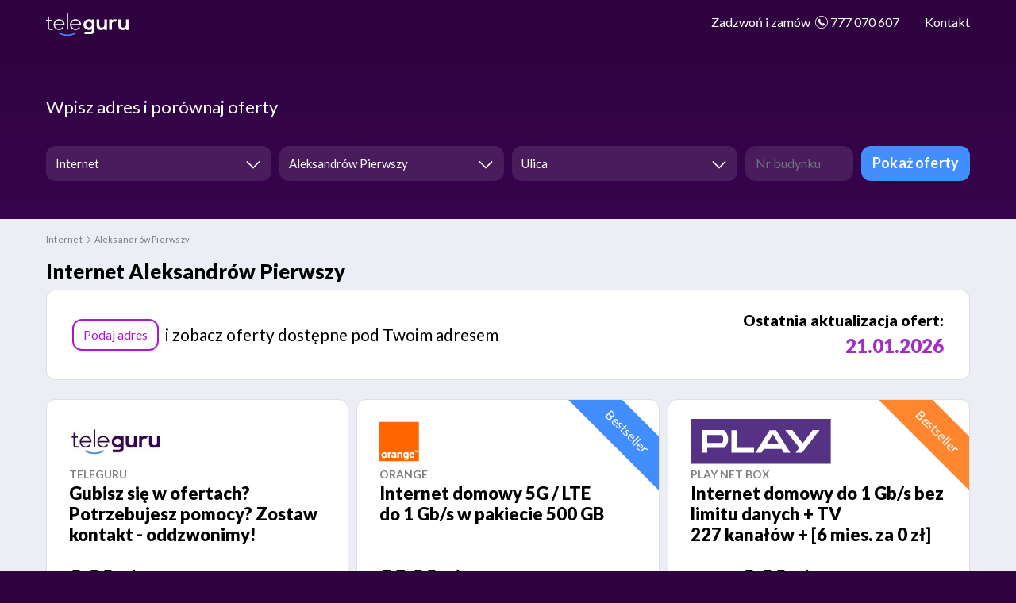

--- FILE ---
content_type: text/html; charset=UTF-8
request_url: https://teleguru.pl/porownywarka-ofert/internet/aleksandrow+pierwszy
body_size: 8992
content:

<!DOCTYPE html>
<html lang="pl-PL">
<head>

    <script src="https://rt.teleguru.pl/uniclick.js?attribution=lastpaid&cookiedomain=teleguru.pl&cookieduration=90&defaultcampaignid=63f4fbd7b5a72e0001b6d869&regviewonce=false"></script>

<script>(function(w,d,s,l,i){w[l]=w[l]||[];w[l].push({'gtm.start':
new Date().getTime(),event:'gtm.js'});var f=d.getElementsByTagName(s)[0],
j=d.createElement(s),dl=l!='dataLayer'?'&l='+l:'';j.async=true;j.src=
'https://www.googletagmanager.com/gtm.js?id='+i+dl;f.parentNode.insertBefore(j,f);
})(window,document,'script','dataLayer','GTM-WC5PHP5');</script>
    <meta charset="UTF-8">
    <meta http-equiv="X-UA-Compatible" content="IE=edge">
    <meta name="viewport" content="width=device-width, initial-scale=1">

    <title>Najlepszy Internet w Aleksandrowie Pierwszym? Porównaliśmy 3 ofert!</title>
    <link rel="apple-touch-icon" sizes="57x57" href="/porownywarka-ofert/assets/images/favicon/apple-icon-57x57-3Wx1H5p.png">
    <link rel="apple-touch-icon" sizes="60x60" href="/porownywarka-ofert/assets/images/favicon/apple-icon-60x60-8bvf9g2.png">
    <link rel="apple-touch-icon" sizes="72x72" href="/porownywarka-ofert/assets/images/favicon/apple-icon-72x72-OK44I2Z.png">
    <link rel="apple-touch-icon" sizes="76x76" href="/porownywarka-ofert/assets/images/favicon/apple-icon-76x76-rzi1HyS.png">
    <link rel="apple-touch-icon" sizes="114x114" href="/porownywarka-ofert/assets/images/favicon/apple-icon-114x114-P7vXNDJ.png">
    <link rel="apple-touch-icon" sizes="120x120" href="/porownywarka-ofert/assets/images/favicon/apple-icon-120x120-X0RUO6D.png">
    <link rel="apple-touch-icon" sizes="144x144" href="/porownywarka-ofert/assets/images/favicon/apple-icon-144x144-g0z5h6u.png">
    <link rel="apple-touch-icon" sizes="152x152" href="/porownywarka-ofert/assets/images/favicon/apple-icon-152x152-8adpzhm.png">
    <link rel="apple-touch-icon" sizes="180x180" href="/porownywarka-ofert/assets/images/favicon/apple-icon-180x180-hVcVr9X.png">
    <link rel="icon" type="image/png" sizes="192x192"  href="/porownywarka-ofert/assets/images/favicon/android-icon-192x192-LDuvHow.png">
    <link rel="icon" type="image/png" sizes="32x32" href="/porownywarka-ofert/assets/images/favicon/favicon-32x32-TAtauy7.png">
    <link rel="icon" type="image/png" sizes="96x96" href="/porownywarka-ofert/assets/images/favicon/favicon-96x96-gixFZ1d.png">
    <link rel="icon" type="image/png" sizes="16x16" href="/porownywarka-ofert/assets/images/favicon/favicon-16x16-h_urMc6.png">
    <link rel="manifest" href="/porownywarka-ofert/assets/images/favicon/manifest-GnH8Du3.json">
    <meta name="msapplication-TileColor" content="#ffffff">
    <meta name="msapplication-TileImage" content="/images/favicon/ms-icon-144x144.png">
    <meta name="theme-color" content="#ffffff">

    <link rel="preconnect" href="https://fonts.googleapis.com">
    <link rel="preconnect" href="https://fonts.gstatic.com" crossorigin>
    <link href="//fonts.googleapis.com/css?family=Lato:300,400,700,900&amp;subset=latin-ext&display=swap" rel="stylesheet">

            <meta name="description" content="Sprawdziliśmy parametry i ceny 3 ofert Internetu w Aleksandrowie Pierwszym. O miano najlepszego dostawcy w rejonie Aleksandrowa Pierwszego walczą tacy operatorzy jak: Orange, TeleGuru, Play NET BOX">        <meta name="datePublished" content="2019-01-29CET16:46:53+01:00">        <meta name="dateModified" content="December 22, 2025 09:02">        <meta name="robots" content="index,follow">
    
        <link href="https://cdnjs.cloudflare.com/ajax/libs/OwlCarousel2/2.3.4/assets/owl.carousel.min.css" rel="stylesheet">
    <link href="/porownywarka-ofert/assets/css/bootstrap--PyMx3K.css" rel="preload" as="style" onload="this.onload=null;this.rel='stylesheet'"><noscript><link href="/porownywarka-ofert/assets/css/bootstrap--PyMx3K.css" rel="stylesheet"></noscript>
    <link href="/porownywarka-ofert/assets/css/bootstrap-multiselect-ssn6_TB.css" rel="preload" as="style" onload="this.onload=null;this.rel='stylesheet'"><noscript><link href="/porownywarka-ofert/assets/css/bootstrap-multiselect-ssn6_TB.css" rel="stylesheet"></noscript>
    <link href="/porownywarka-ofert/assets/css/intlTelInput-J10eipX.css" rel="preload" as="style" onload="this.onload=null;this.rel='stylesheet'"><noscript><link href="/porownywarka-ofert/assets/css/intlTelInput-J10eipX.css" rel="stylesheet"></noscript>
    <link href="/porownywarka-ofert/assets/css/kv-widgets-WVhnq1y.css" rel="preload" as="style" onload="this.onload=null;this.rel='stylesheet'"><noscript><link href="/porownywarka-ofert/assets/css/kv-widgets-WVhnq1y.css" rel="stylesheet"></noscript>
    <link href="/porownywarka-ofert/assets/css/owl-carousel-_zFSHur.css" rel="preload" as="style" onload="this.onload=null;this.rel='stylesheet'"><noscript><link href="/porownywarka-ofert/assets/css/owl-carousel-_zFSHur.css" rel="stylesheet"></noscript>
    <link href="/porownywarka-ofert/assets/css/owl-theme-default-mfiHR2w.css" rel="preload" as="style" onload="this.onload=null;this.rel='stylesheet'"><noscript><link href="/porownywarka-ofert/assets/css/owl-theme-default-mfiHR2w.css" rel="stylesheet"></noscript>
    <link href="/porownywarka-ofert/assets/css/select2-gqmnXzd.css" rel="preload" as="style" onload="this.onload=null;this.rel='stylesheet'"><noscript><link href="/porownywarka-ofert/assets/css/select2-gqmnXzd.css" rel="stylesheet"></noscript>
    <link href="/porownywarka-ofert/assets/css/select2-addl-3W923M-.css" rel="preload" as="style" onload="this.onload=null;this.rel='stylesheet'"><noscript><link href="/porownywarka-ofert/assets/css/select2-addl-3W923M-.css" rel="stylesheet"></noscript>
    <link href="/porownywarka-ofert/assets/css/select2-krajee-HnLN3UE.css" rel="preload" as="style" onload="this.onload=null;this.rel='stylesheet'"><noscript><link href="/porownywarka-ofert/assets/css/select2-krajee-HnLN3UE.css" rel="stylesheet"></noscript>
    <link href="/porownywarka-ofert/assets/css/teleguru_icons-embedded-site-custom-intlTelInput-GXzMZUG.css" rel="preload" as="style" onload="this.onload=null;this.rel='stylesheet'"><noscript><link href="/porownywarka-ofert/assets/css/select2-krajee-HnLN3UE.css" rel="stylesheet"></noscript>

    <link rel="preload" fetchpriority="high" as="image" href="/porownywarka-ofert/images/wrap-index.jpg" >

    </head>

<body class="offers index">
    <input type="hidden" id="rtsessionnumber" value="" />

    <noscript><iframe src="https://www.googletagmanager.com/ns.html?id=GTM-WC5PHP5"
height="0" width="0" style="display:none;visibility:hidden"></iframe></noscript>
    <div class="wrap">
        <header class="">
    <nav class="navbar-inverse navbar-fixed-top navbar">
        <div class="container">
            <a class="navbar-brand" href="/porownywarka-ofert/">
                <img src="/porownywarka-ofert/assets/images/teleguru-_UPHHeB.svg" alt="">
            </a>
            <button type="button" class="float-right btn btn-primary">Znajdź najlepszą ofertę</button>
            <a class="d-inline-block d-lg-none float-right mt-2 mr-4" href="tel:777 070 607">
                <span class="icon-phone"></span>777 070 607</a>
            <div id="w0-collapse" class="collapse navbar-collapse">
                <ul id="w1" class="navbar-nav navbar-right nav">
                    <li class="d-none d-lg-block nav-item">
                        <a class="nav-link" href="tel:777 070 607">
                            <span>Zadzwoń i&nbsp;zamów </span>
                            <span class="icon-phone"></span>777 070 607</a>
                    </li>
                    <li class="contact-us nav-item">
                        <a class="nav-link" href="javascript:void(0)" data-toggle="modal" data-target="#contact-us">Kontakt</a>
                    </li>
                </ul>
            </div>
        </div>
    </nav>
</header>

        <main>
                <div class="jumbotron">
        <div class="container">
            <p class="mb-4 header-title">Wpisz adres i porównaj oferty</p>

            
    <form name="search" method="post" action="/porownywarka-ofert/offers/search" id="search-form">

    <div class="row" id="search-form-row-search-form">
        <div class="col-md-3 tie-col-md-3 tie-col-xs-12 form-column form-column-service ">
            <div class="form-group field-searchform-service_id required ">
                <label class="control-label" for="searchform-service_id">Usługa</label>
                <div class="kv-plugin-loading loading-searchform-service_id">&nbsp;</div>
                <select id="searchform-service_id" class="form-control" name="search[service]" aria-required="true" data-s2-options="s2options_d6851687" data-krajee-select2="select2_fc3db428" style="width: 1px; height: 1px; visibility: hidden;">
                    <option value="">Wybierz usługę</option>
                                            <option value="1" selected>Internet</option>
                                            <option value="2" >Telewizja + Internet</option>
                                            <option value="4" >Internet mobilny</option>
                                    </select>
                <small class="form-text text-danger"></small>
            </div>
        </div>
        <div class="col-md-3 tie-col-md-3 tie-col-xs-12 form-column form-column-town">
            <div class="form-group field-searchform-sym required">
                <label class="control-label" for="searchform-sym">Miasto</label>
                <div class="kv-plugin-loading loading-searchform-sym">&nbsp;</div>
                <select id="searchform-sym" class="form-control" name="search[city]" data-empty="searchform-id,searchform-building" aria-required="true" data-s2-options="s2options_d6851687" data-krajee-select2="select2_f079b06c" style="width: 1px; height: 1px; visibility: hidden;">
                    <option value="">Miasto</option>
                                            <option value="0553905" selected>Aleksandrów Pierwszy</option>
                                    </select>
                <small class="form-text text-danger"></small>
            </div>
        </div>
        <div class="col-md-3 tie-col-md-3 tie-col-xs-12 form-column form-column-street select-streets">
            <div class="form-group field-searchform-id">
                <label class="control-label" for="searchform-id">Ulica</label>
                <div class="kv-plugin-loading loading-searchform-id">&nbsp;</div>
                <select id="searchform-id" class="form-control" name="search[street]" data-empty="searchform-building" aria-required="true" data-s2-options="s2options_d6851687" data-krajee-select2="select2_523c7fba" style="width: 1px; height: 1px; visibility: hidden;">
                    <option value="">Ulica</option>
                                    </select>
                <small class="form-text text-danger"></small>
            </div>
        </div>
        <div class="col-md-3 tie-col-md-3 tie-col-xs-12 form-column">
            <div class="row">
                <div class="col-md-6 tie-col-md-6 tie-col-xs-12">
                    <div class="form-group field-searchform-building required">
                        <label class="control-label" for="searchform-building">Nr budynku</label>
                        <input type="text" id="searchform-building" class="form-control" name="search[building]" placeholder="Nr budynku" data-hj-allow="" aria-required="true" >
                        <small class="form-text text-danger"></small>
                    </div>
                </div>
                                    <div class="col-md-6 tie-col-md-6 tie-col-xs-12">
                        <button type="submit" id="show_offers_button" class="btn btn-block btn-primary">Pokaż oferty</button>
                    </div>
                            </div>
        </div>

                                
                    <input type="hidden" id="search_context" name="search[context]" value="main_search_context" />
            </div>

    </form>


<script>
    var s2options_d6851687 = {
        "themeCss": ".select2-container--krajee",
        "sizeCss": "",
        "doReset": true,
        "doToggle": false,
        "doOrder": false
    };
    window.select2_fc3db428 = {
        "dropdownParent": "div#search-form-row-search-form .form-column-service",
        "allowClear": false,
        "theme": "krajee",
        "width": "100%",
        "minimumResultsForSearch": Infinity,
        "placeholder": "Wybierz usługę",
        "language": "pl-PL"
    };
    window.select2_f079b06c = {
        "allowClear": false,
        "ajax": {
            "url": "/porownywarka-ofert/api/cities",
            "dataType": "json",
            "data": function(params) {
                if ($.trim(params.term) != "") {
                    window.lastCity = $.trim(params.term);
                } else if (window.lastCity != undefined && window.lastCity != "") {
                    params.term = window.lastCity;
                }
                return {
                    q: params.term
                };
            },
            "processResults": function(data) {
                $(this.container.$element).data("results", data.results);
                $("#searchform-sym option").each(function() {
                    $(this).remove();
                });
                return data;
            },
            "cache": false
        },
        "dropdownParent": "div#search-form-row-search-form .form-column-town",
        "escapeMarkup": function(markup) {
            return markup;
        },
        "templateResult": function(city) {
            return city.text;
        },
        "templateSelection": function(city) {
            const previousEmptyStreets = window.localStorage.getItem("emptyStreets");
            window.emptyStreets = (city.selected && previousEmptyStreets === "1") || city.streets == 0;
            if (window.emptyStreets || $("#search-form .select-streets.hide-streets-form").length) {
                $("#search-form .select-streets").hide(1);
                $("#search-form .select-streets #searchform-id").append('<option value = "-1" selected>-1</option>');
            } else {
                $("#search-form .select-streets #searchform-id option[value=\"-1\"]").remove();
                $("#search-form .select-streets").show(1);
            }
            if (typeof city.streets !== "undefined") {
                $("#search-form .select-streets").removeClass("d-none");
            } else if (city.selected && previousEmptyStreets === "1") {
                $("#search-form .select-streets").hide(1);
                $("#search-form .select-streets #searchform-id").append(" < option value = \"-1\" selected>-1</option>");
            }
            return city.text;
        },
        "theme": "krajee",
        "width": "100%",
        "placeholder": "Miasto",
        "language": "pl-PL"
    };
    window.select2_523c7fba = {
        "allowClear": true,
        "minimumInputLength": 1,
        "dropdownParent": "div#search-form-row-search-form .form-column-street",
        "ajax": {
            "url": "/porownywarka-ofert/api/streets",
            "dataType": "json",
            "data": function(params) {
                var last = $.trim(params.term);
                if (last.length) {
                    window.lastStreet = last;
                }
                return {
                    q: params.term,
                    city: $("#searchform-sym").val()
                };
            },
            "processResults": function(data) {
                $(this.container.$element).data("results", data.results);
                return data;
            },
            "escapeMarkup": function(markup) {
                return markup;
            },
            "templateResult": function(city) {
                return city.text;
            },
            "templateSelection": function(city) {
                return city.text;
            }
        },
        "theme": "krajee",
        "width": "100%",
        "placeholder": "Ulica",
        "language": "pl-PL"
    };
</script>

        </div>
    </div>
        
<section class="breadcrumbs">
    <div class="container">
        <ul class="breadcrumb">
                            <li><a href="/porownywarka-ofert/internet"><span>Internet</span></a></li>
                                        <li><a href="/porownywarka-ofert/internet/aleksandrow%20pierwszy"><span>Aleksandrów Pierwszy</span></a></li>
                                            </ul>
    </div>
</section>

    <section class="listing">
        <div class="container" itemscope itemtype="https://schema.org/AggregateOffer" id="offers-container">
            <div id="filter-offers" data-pjax-container="" data-pjax-push-state data-pjax-timeout="1000">
                <meta itemprop="lowPrice" content="0" />
                <meta itemprop="highPrice" content="185" />
                <meta itemprop="offerCount" content="33" />
                <meta itemprop="priceCurrency" content="PLN" />

                            <h1>Internet Aleksandrów Pierwszy</h1>
        <div class="card empty-card empty-street mb-4">
        <div class="card-body"><a href="javascript:void(0)" class="btn btn-info">Podaj adres</a><span
                class="empty-address-content"> i zobacz oferty dostępne pod Twoim adresem</span>
            <div class="offers-last-update-container">
                <div class="offers-last-update-box">
                    <span class="offers-last-update-label">Ostatnia aktualizacja ofert:</span>
                </div>
                <div class="offers-last-update-box">
                    <span class="offers-last-update-date">21.01.2026</span>
                </div>
            </div>
        </div>
    </div>
                
                
    <div class='list-view row other-offers'>
        
                    <div class="col-md-4 item">
    <div class="card" itemprop="itemOffered" itemscope itemtype="https://schema.org/Service">
        <div class="card-body">
                        <div class="card-logo" itemprop="brand" itemscope itemtype="https://schema.org/Brand">
                <img src="/porownywarka-ofert/assets/images/providers/teleguru-W32tRop.jpg" alt="TeleGuru" itemprop="logo">
                <meta itemprop="name" content="TeleGuru" />
            </div>
            <span class="card-subtitle mb-1 mt-2 text-uppercase">TeleGuru</span>
            <h3 class="card-title">Gubisz się w ofertach? Potrzebujesz pomocy? Zostaw kontakt - oddzwonimy!</h3>
            <meta itemprop="category" content="Internet" />
            <meta itemprop="name" content="Gubisz się w ofertach? Potrzebujesz pomocy? Zostaw kontakt - oddzwonimy!" />
            <ul class="list-group list-group-flush price-group mb-3" itemprop="offers" itemscope itemtype="https://schema.org/Offer">
                <li class="list-group-item">
                    <span id="offer-price-118863" data-price="0,00 zł" >0,00 zł</span>
                    <small>/ miesięcznie</small>

                    
                    <meta itemprop="price" content="0" />
                    <meta itemprop="priceCurrency" content="PLN" />

                                            <div itemprop="deliveryLeadTime" itemscope itemtype="https://schema.org/QuantitativeValue">
                            <meta itemprop="unitText" content="do 13 godzin" />
                        </div>
                                    </li>
            </ul>

            <table class="table" itemprop="description">
                                                                                <tr>
                            <th>Prędkość pobierania</th>
                            <td class="internetDownload">1 Mb/s</td>
                        </tr>
                                                                                                    <tr>
                            <th>Prędkość wysyłania</th>
                            <td class="internetUpload">1 Mb/s</td>
                        </tr>
                                                                                                    <tr>
                            <th>Limit danych</th>
                            <td class="internetTransfer">bez limitu</td>
                        </tr>
                                                                                                                                                            <tr>
                            <th>Aktywacja</th>
                            <td class="priceActivate">brak</td>
                        </tr>
                                                                                                    <tr>
                            <th>Okres umowy</th>
                            <td class="contractTime">bez zobowiązania</td>
                        </tr>
                                                                                                    <tr>
                            <th>Dostawa</th>
                            <td class="delivery">do 13 godzin</td>
                        </tr>
                                                                                                        </table>

            <ul class="list-group list-group-flush promo-group mt-2">
                <li class="list-group-item text-left">
                                            <span class="text-uppercase">Promocja</span>
                        <br /> Znajdziemy ofertę dopasowaną do Twoich potrzeb
                                    </li>
            </ul>
            <a class="btn btn-lg btn-block btn-info" href="/porownywarka-ofert/internet/118863" data-pjax="0">Wybieram</a>
            <p class="card-phone text-center mt-2 mb-0"> Zamów telefonicznie <a href="tel:777070607" data-pjax="0">777 070 607</a>
            </p>
            <ul class="list-group list-group-flush more-info-group mt-2">
                <li class="list-group-item text-center">
                    <a class="btn btn-link text-uppercase" href="/porownywarka-ofert/internet/info-118863" data-pjax="0" itemprop="url">
                        Dowiedz się więcej <span class="icon-right-open"></span>
                    </a>
                </li>
            </ul>
        </div>
    </div>
</div>

                    <div class="col-md-4 item">
    <div class="card" itemprop="itemOffered" itemscope itemtype="https://schema.org/Service">
        <div class="card-body">
                            <span class="label bange blue">Bestseller</span>
                        <div class="card-logo" itemprop="brand" itemscope itemtype="https://schema.org/Brand">
                <img src="/porownywarka-ofert/assets/images/providers/orange-D77atvU.svg" alt="Orange" itemprop="logo">
                <meta itemprop="name" content="Orange" />
            </div>
            <span class="card-subtitle mb-1 mt-2 text-uppercase">Orange</span>
            <h3 class="card-title">Internet domowy 5G / LTE do 1 Gb/s  w pakiecie 500 GB</h3>
            <meta itemprop="category" content="Internet" />
            <meta itemprop="name" content="Internet domowy 5G / LTE do 1 Gb/s  w pakiecie 500 GB" />
            <ul class="list-group list-group-flush price-group mb-3" itemprop="offers" itemscope itemtype="https://schema.org/Offer">
                <li class="list-group-item">
                    <span id="offer-price-4760017" data-price="55,00 zł" >55,00 zł</span>
                    <small>/ miesięcznie</small>

                    
                    <meta itemprop="price" content="55" />
                    <meta itemprop="priceCurrency" content="PLN" />

                                            <div itemprop="deliveryLeadTime" itemscope itemtype="https://schema.org/QuantitativeValue">
                            <meta itemprop="unitText" content="do 48h" />
                        </div>
                                    </li>
            </ul>

            <table class="table" itemprop="description">
                                                                                <tr>
                            <th>Prędkość pobierania</th>
                            <td class="internetDownload">1000 Mb/s</td>
                        </tr>
                                                                                                    <tr>
                            <th>Prędkość wysyłania</th>
                            <td class="internetUpload">300 Mb/s</td>
                        </tr>
                                                                                                    <tr>
                            <th>Limit danych</th>
                            <td class="internetTransfer">500 GB</td>
                        </tr>
                                                                                                    <tr>
                            <th>Modem WiFi</th>
                            <td class="internetWifiRouter">ZTE MC888 5G od 17 zł / mies.</td>
                        </tr>
                                                                                                    <tr>
                            <th>Aktywacja</th>
                            <td class="priceActivate">60,00 zł</td>
                        </tr>
                                                                                                    <tr>
                            <th>Okres umowy</th>
                            <td class="contractTime">24 mies.</td>
                        </tr>
                                                                                                    <tr>
                            <th>Dostawa</th>
                            <td class="delivery">do 48h</td>
                        </tr>
                                                                                                        </table>

            <ul class="list-group list-group-flush promo-group mt-2">
                <li class="list-group-item text-left">
                                            <span class="text-uppercase">Promocja</span>
                        <br /> Darmowy transfer nocny, router na własność
                                    </li>
            </ul>
            <a class="btn btn-lg btn-block btn-info" href="/porownywarka-ofert/internet/4760017" data-pjax="0">Wybieram</a>
            <p class="card-phone text-center mt-2 mb-0"> Zamów telefonicznie <a href="tel:777070607" data-pjax="0">777 070 607</a>
            </p>
            <ul class="list-group list-group-flush more-info-group mt-2">
                <li class="list-group-item text-center">
                    <a class="btn btn-link text-uppercase" href="/porownywarka-ofert/internet/info-4760017" data-pjax="0" itemprop="url">
                        Dowiedz się więcej <span class="icon-right-open"></span>
                    </a>
                </li>
            </ul>
        </div>
    </div>
</div>

                    <div class="col-md-4 item">
    <div class="card" itemprop="itemOffered" itemscope itemtype="https://schema.org/Service">
        <div class="card-body">
                            <span class="label bange orange">Bestseller</span>
                        <div class="card-logo" itemprop="brand" itemscope itemtype="https://schema.org/Brand">
                <img src="/porownywarka-ofert/assets/images/providers/play-net-box-Zqxj7jh.svg" alt="Play NET BOX" itemprop="logo">
                <meta itemprop="name" content="Play NET BOX" />
            </div>
            <span class="card-subtitle mb-1 mt-2 text-uppercase">Play NET BOX</span>
            <h3 class="card-title">Internet domowy do 1 Gb/s bez limitu danych + TV 227 kanałów + [6 mies. za 0 zł]</h3>
            <meta itemprop="category" content="Internet" />
            <meta itemprop="name" content="Internet domowy do 1 Gb/s bez limitu danych + TV 227 kanałów + [6 mies. za 0 zł]" />
            <ul class="list-group list-group-flush price-group " itemprop="offers" itemscope itemtype="https://schema.org/Offer">
                <li class="list-group-item">
                    <span id="offer-price-2119154" data-price="185,00 zł" data-client-discount-price="0,00 zł"><small><s>185,00 zł</s></small>0,00 zł</span>
                    <small>/ miesięcznie</small>

                                            <div class="card-phone mb-0">
                            <div class="custom-control custom-switch">
                                <input id="offer-client-discount-switch-2119154" type="checkbox" class="custom-control-input custom-control-input-play" data-vendor="Play NET BOX" checked>
                                <label id="offer-client-discount-switch-label-2119154" class="custom-control-label custom-control-label-play" for="offer-client-discount-switch-2119154" data-true="Cena przez pierwsze 6 miesięcy" data-false="Cena od 7. miesiąca">
                                    Cena przez pierwsze 6 miesięcy                                </label>
                            </div>
                        </div>
                    
                    <meta itemprop="price" content="185" />
                    <meta itemprop="priceCurrency" content="PLN" />

                                            <div itemprop="deliveryLeadTime" itemscope itemtype="https://schema.org/QuantitativeValue">
                            <meta itemprop="unitText" content="do 48 h" />
                        </div>
                                    </li>
            </ul>

            <table class="table" itemprop="description">
                                                                                <tr>
                            <th>Prędkość pobierania</th>
                            <td class="internetDownload">1000 Mb/s</td>
                        </tr>
                                                                                                    <tr>
                            <th>Prędkość wysyłania</th>
                            <td class="internetUpload">300 Mb/s</td>
                        </tr>
                                                                                                    <tr>
                            <th>Limit danych</th>
                            <td class="internetTransfer">bez limitu</td>
                        </tr>
                                                                                                    <tr>
                            <th>Modem WiFi</th>
                            <td class="internetWifiRouter">Router WiFi 6 / Mesh</td>
                        </tr>
                                                                                                    <tr>
                            <th>Aktywacja</th>
                            <td class="priceActivate">99,00 zł</td>
                        </tr>
                                                                                                    <tr>
                            <th>Okres umowy</th>
                            <td class="contractTime">24 mies.</td>
                        </tr>
                                                                                                    <tr>
                            <th>Dostawa</th>
                            <td class="delivery">do 48 h</td>
                        </tr>
                                                                                                        </table>

            <ul class="list-group list-group-flush promo-group mt-2">
                <li class="list-group-item text-left">
                                            <span class="text-uppercase">Promocja</span>
                        <br /> 6 miesięcy za 0 zł + w cenie: Amazon Prime + Showtime + Polsat Sport Premium
                                    </li>
            </ul>
            <a class="btn btn-lg btn-block btn-info" href="/porownywarka-ofert/internet/2119154" data-pjax="0">Wybieram</a>
            <p class="card-phone text-center mt-2 mb-0"> Zamów telefonicznie <a href="tel:777070607" data-pjax="0">777 070 607</a>
            </p>
            <ul class="list-group list-group-flush more-info-group mt-2">
                <li class="list-group-item text-center">
                    <a class="btn btn-link text-uppercase" href="/porownywarka-ofert/internet/info-2119154" data-pjax="0" itemprop="url">
                        Dowiedz się więcej <span class="icon-right-open"></span>
                    </a>
                </li>
            </ul>
        </div>
    </div>
</div>

            </div>

            </div>
        </div>
    </section>

    

    <section class="listing">
    <div class="container">
        <div id="other-cities-offers">
            <div class="other-cities-title-box">
                <h2 class="other-cities-title">
                    Internet w innych miejscowościach
                </h2>
                <img class="other-cities-title-arrow" src="/porownywarka-ofert/images/arrow-down.svg" alt="arrow" />
            </div>

            <div class="other-cities-rows">
                                    <div class="other-cities-row">
                                                <a class="other-cities-column" href="/porownywarka-ofert/internet/warszawa">Internet Warszawa</a>
                                                <a class="other-cities-column" href="/porownywarka-ofert/internet/krakow">Internet Kraków</a>
                                                <a class="other-cities-column" href="/porownywarka-ofert/internet/lodz">Internet Łódź</a>
                                                <a class="other-cities-column" href="/porownywarka-ofert/internet/wroclaw">Internet Wrocław</a>
                                                <a class="other-cities-column" href="/porownywarka-ofert/internet/poznan">Internet Poznań</a>
                                                <a class="other-cities-column" href="/porownywarka-ofert/internet/gdansk">Internet Gdańsk</a>
                                                <a class="other-cities-column" href="/porownywarka-ofert/internet/szczecin">Internet Szczecin</a>
                                                <a class="other-cities-column" href="/porownywarka-ofert/internet/bydgoszcz">Internet Bydgoszcz</a>
                                            </div>
                                    <div class="other-cities-row">
                                                <a class="other-cities-column" href="/porownywarka-ofert/internet/lublin">Internet Lublin</a>
                                                <a class="other-cities-column" href="/porownywarka-ofert/internet/bialystok">Internet Białystok</a>
                                                <a class="other-cities-column" href="/porownywarka-ofert/internet/katowice">Internet Katowice</a>
                                                <a class="other-cities-column" href="/porownywarka-ofert/internet/gdynia">Internet Gdynia</a>
                                                <a class="other-cities-column" href="/porownywarka-ofert/internet/czestochowa">Internet Częstochowa</a>
                                                <a class="other-cities-column" href="/porownywarka-ofert/internet/radom">Internet Radom</a>
                                                <a class="other-cities-column" href="/porownywarka-ofert/internet/sosnowiec">Internet Sosnowiec</a>
                                                <a class="other-cities-column" href="/porownywarka-ofert/internet/torun">Internet Toruń</a>
                                            </div>
                                    <div class="other-cities-row">
                                                <a class="other-cities-column" href="/porownywarka-ofert/internet/kielce">Internet Kielce</a>
                                                <a class="other-cities-column" href="/porownywarka-ofert/internet/rzeszow">Internet Rzeszów</a>
                                                <a class="other-cities-column" href="/porownywarka-ofert/internet/gliwice">Internet Gliwice</a>
                                                <a class="other-cities-column" href="/porownywarka-ofert/internet/zabrze">Internet Zabrze</a>
                                                <a class="other-cities-column" href="/porownywarka-ofert/internet/olsztyn">Internet Olsztyn</a>
                                                <a class="other-cities-column" href="/porownywarka-ofert/internet/bielskobiala">Internet Bielsko-Biała</a>
                                                <a class="other-cities-column" href="/porownywarka-ofert/internet/bytom">Internet Bytom</a>
                                                <a class="other-cities-column" href="/porownywarka-ofert/internet/zielona+gora">Internet Zielona Góra</a>
                                            </div>
                                    <div class="other-cities-row">
                                                <a class="other-cities-column" href="/porownywarka-ofert/internet/rybnik">Internet Rybnik</a>
                                                <a class="other-cities-column" href="/porownywarka-ofert/internet/ruda+slaska">Internet Ruda Śląska</a>
                                                <a class="other-cities-column" href="/porownywarka-ofert/internet/tychy">Internet Tychy</a>
                                                <a class="other-cities-column" href="/porownywarka-ofert/internet/opole">Internet Opole</a>
                                                <a class="other-cities-column" href="/porownywarka-ofert/internet/gorzow+wielkopolski">Internet Gorzów Wielkopolski</a>
                                                <a class="other-cities-column" href="/porownywarka-ofert/internet/dabrowa+gornicza">Internet Dąbrowa Górnicza</a>
                                            </div>
                            </div>
        </div>
    </div>
</section>
            <script>
        var bestRating = 5;
        var currentRating = 4.5;
    </script>
    <section class="listing">
        <div class="container">
            <div id="rating-container" data-pjax-container="" data-pjax-push-state="" data-pjax-timeout="1000">
                <form id="rating-form" action="/porownywarka-ofert/rate/99" method="post">
                    <div class="rating-body">
                        <div class="rating-box">
                            <h1 class="rating-title">Ocena strony:</h1>
                            <div class="rating-data-box">
                                <div class="rating-stars-box" id="rating-stars-box">
                                    <div class="form-group field-rating-rate">
                                        <input type="submit" id="rating-rate" class="position-absolute w-100 h-100" name="rate" value="1" style="opacity: 0">
                                        <img class="rating-star-image" src="/porownywarka-ofert/assets/images/star-qddSk7G.png" alt="start">
                                        <div class="help-block"></div>
                                    </div>
                                    <div class="form-group field-rating-rate">
                                        <input type="submit" id="rating-rate" class="position-absolute w-100 h-100" name="rate" value="2" style="opacity: 0">
                                        <img class="rating-star-image" src="/porownywarka-ofert/assets/images/star-qddSk7G.png" alt="start">
                                        <div class="help-block"></div>
                                    </div>
                                    <div class="form-group field-rating-rate">
                                        <input type="submit" id="rating-rate" class="position-absolute w-100 h-100" name="rate" value="3" style="opacity: 0">
                                        <img class="rating-star-image" src="/porownywarka-ofert/assets/images/star-qddSk7G.png" alt="start">
                                        <div class="help-block"></div>
                                    </div>
                                    <div class="form-group field-rating-rate">
                                        <input type="submit" id="rating-rate" class="position-absolute w-100 h-100" name="rate" value="4" style="opacity: 0">
                                        <img class="rating-star-image" src="/porownywarka-ofert/assets/images/star-qddSk7G.png" alt="start">
                                        <div class="help-block"></div>
                                    </div>
                                    <div class="form-group field-rating-rate">
                                        <input type="submit" id="rating-rate" class="position-absolute w-100 h-100" name="rate" value="5" style="opacity: 0">
                                        <img class="rating-star-image" src="/porownywarka-ofert/assets/images/star-qddSk7G.png" alt="start">
                                        <div class="help-block"></div>
                                    </div>
                                    <div class="rating-stars-box rating-stars-unstar-box" style="width: 10%;">
                                        <img src="/porownywarka-ofert/assets/images/unstar-kLuURkf.png" alt="unstar" class="rating-unstar-image">
                                        <img src="/porownywarka-ofert/assets/images/unstar-kLuURkf.png" alt="unstar" class="rating-unstar-image">
                                        <img src="/porownywarka-ofert/assets/images/unstar-kLuURkf.png" alt="unstar" class="rating-unstar-image">
                                        <img src="/porownywarka-ofert/assets/images/unstar-kLuURkf.png" alt="unstar" class="rating-unstar-image">
                                        <img src="/porownywarka-ofert/assets/images/unstar-kLuURkf.png" alt="unstar" class="rating-unstar-image">
                                    </div>
                                </div>
                                <div class="rating-info-box">
                                    <span class="rating-info-result">4,5 / 5</span>
                                    <span class="rating-info-count"> - w sumie 1 głosów </span>
                                </div>
                            </div>
                            <div class="rating-info-response">
                                <span id="rating-info-response-content" class="rating-info-response-content"></span>
                            </div>
                        </div>
                    </div>
                </form>
            </div>
        </div>
    </section>
        </main>
    </div>

    
    <footer class="footer">
    <div class="container"></div>
    <div class="container"><img src="/porownywarka-ofert/assets/images/teleguru-_UPHHeB.svg" alt=""></div>
    <div class="container">
        <ul id="w2" class="navbar-nav nav">
            <li class="nav-item"><a class="nav-link" href="https://teleguru.pl/wp-content/uploads/2022/07/Regulamin-serwisu-internetowego-teleguru.pl_.pdf">Regulamin</a></li>
            <li class="nav-item"><a class="nav-link" href="/porownywarka-ofert/kontakt">Kontakt</a></li>
        </ul>
    </div>
    <div class="container">
        <div class="row">
            <div class="col-sm-2"><p class="strong">TeleGuru sp. z&nbsp;o.o.</p></div>
        </div>
        <div class="row">
            <div class="col-sm-2"><p>Nowogrodzka 31<br>00-511 Warszawa</p></div>
            <div class="col-sm-2"><p>NIP: 7010548246<br>KRS: 0000601911</p></div>
            <div class="col-sm-2"><p>bok@teleguru.pl<br>777 070 607</p></div>
        </div>
        <p class="copyright">© 2025&nbsp;teleguru.pl Wszelkie prawa zastrzeżone</p></div>
</footer>

    <div id="contact-us" class="fade modal" role="dialog" tabindex="-1">
    <div class="modal-dialog modal-lg">
        <div class="modal-content">
            <div class="modal-header">
                <button type="button" class="close" data-dismiss="modal" aria-hidden="true">
                    <span aria-hidden="true">&times;</span>
                </button>
            </div>
            <div class="modal-body">
                <div class="logo">
                    <img src="/porownywarka-ofert/assets/images/logo-d-4-i0K86.png" alt="">
                </div>
                <div id="notes" data-pjax-container="" data-pjax-timeout="1000">
                    <form name="contact" method="post" action="/porownywarka-ofert/kontakt" id="w4" data-pjax="">
                        <p class="text-center"> Wybierzemy Ci najlepszą ofertę <br />dostępną pod Twoim adresem </p>
                        <div class="row">
                            <div class="col-md-5 form-column">
                                <div class="form-group field-contactusform-phone required">
                                    <input type="tel" id="contactusform-phone" name="contact[phone]" placeholder="Nr Telefonu" class="form-control" autocomplete="off" aria-required="true" />
                                    <small class="form-text text-danger"></small>
                                </div>
                            </div>
                            <div class="col-md-5">
                                <div class="form-group field-contactusform-email">
                                    <input type="email" id="contactusform-email" name="contact[email]" placeholder="Email (opcjonlanie)" class="form-control" />
                                    <small class="form-text text-danger"></small>
                                </div>
                            </div>

                            <div class="col-md-5" style="display: none">
                                <div class="form-group field-contactusform-text">
                                    <textarea id="contactusform-text" name="contact[text]" placeholder="Wiadomość (opcjonlanie)" class="form-control"></textarea>
                                    <small class="form-text text-danger"></small>
                                </div>
                            </div>

                            <div class="col-md-2">
                                <button type="submit" class="btn btn-lg btn-block btn-info">Wyślij</button>
                            </div>
                        </div>
                    <div>            <script src="https://challenges.cloudflare.com/turnstile/v0/api.js" defer></script>
        
        <div class="cf-turnstile"
             data-sitekey="0x4AAAAAAAQ11fYP1fohemqg" style="display: none"data-appearance="interaction-only"class="cf-turnstile" ></div>
    </div><input type="hidden" id="contact__token" name="contact[_token]" data-controller="csrf-protection" value="csrf-token" /></form>
                </div>
            </div>
        </div>
    </div>
</div>



        <script src="/porownywarka-ofert/assets/js/vendor/jquery.min-HrgDlPc.js"></script>
    <script src="https://cdnjs.cloudflare.com/ajax/libs/OwlCarousel2/2.3.4/owl.carousel.min.js"></script>
    <script src="/porownywarka-ofert/assets/js/vendor/yii-81s2C53.js"></script>
    <script src="/porownywarka-ofert/assets/js/vendor/select2-V1-oS80.js"></script>
    <script src="/porownywarka-ofert/assets/js/vendor/bootstrap-QOZRvIV.js"></script>

    <script src="//cdnjs.cloudflare.com/ajax/libs/jquery-scrollTo/2.1.2/jquery.scrollTo.min.js"></script>
    <script src="//cdnjs.cloudflare.com/ajax/libs/jquery.matchHeight/0.7.2/jquery.matchHeight-min.js"></script>
    <script src="//cdnjs.cloudflare.com/ajax/libs/jquery-visible/1.2.0/jquery.visible.min.js"></script>

    <script src="/porownywarka-ofert/assets/js/vendor/jquery.liFixar-SyulKz-.js"></script>
    <script src="/porownywarka-ofert/assets/js/custom-LPl5U5W.js"></script>

    <script src="/porownywarka-ofert/assets/js/vendor/phone-intl-G9pGZe1.js"></script>
    <script src="/porownywarka-ofert/assets/js/vendor/pjax-OnzTPPX.js"></script>
    <script src="/porownywarka-ofert/assets/js/promo-switcher-83DKK0x.js"></script>
    <script src="/porownywarka-ofert/assets/js/rating-GswDoPy.js"></script>
    <script src="/porownywarka-ofert/assets/js/search-form--ffIe6Q.js"></script>
    <script src="/porownywarka-ofert/assets/js/filter-form-KPRofSX.js"></script>
    <script src="/porownywarka-ofert/assets/js/vendor/phone-intl-G9pGZe1.js"></script>
    <script src="/porownywarka-ofert/assets/js/contact-us-modal-D8Ht5QC.js"></script>

    <script>
        $('document').ready(function() {
            function setFormClickIdValueRT(clickid) {
                $('#rtsessionnumber').val(clickid);
            }
            function getCookieRT(name) {
                var value = "; " + document.cookie;
                var parts = value.split("; " + name + "=");
                if (parts.length == 2) return parts.pop().split(";").shift();
            }

            if (getCookieRT("rtkclickid-store") !== null && getCookieRT("rtkclickid-store") !== undefined && getCookieRT("rtkclickid-store") !== "undefined") {
                setTimeout(function(){
                    setFormClickIdValueRT(getCookieRT("rtkclickid-store"))
                }, 3000)
            }

            function customAnalytic_getParam(p) {
                var match = RegExp('[?&]' + p + '=([^&]*)').exec(window.location.search);
                return match && decodeURIComponent(match[1].replace(/\+/g, ' '));
            }

            function customAnalytic_getExpiryRecord(value) {
                var expiryPeriod = 90 * 24 * 60 * 60 * 1000;

                var expiryDate = new Date().getTime() + expiryPeriod;
                return {
                    value: value,
                    expiryDate: expiryDate
                };
            }


            function customAnalytic_setCookie(cookieName, cookieValue, expiryDate) {
                var d = new Date();
                d.setTime(d.getTime() + (expiryDate*24*60*60*1000));
                var expires = "expires="+ d.toUTCString();
                document.cookie = cookieName + "=" + cookieValue + "; " + expires + "; path=/";
            }

            function customAnalytic_setgclid() {
                var gclidParam = customAnalytic_getParam('gclid');
                var gclidRecord = null;

                var gclsrcParam = customAnalytic_getParam('gclsrc');
                var isGclsrcValid = !gclsrcParam || gclsrcParam.indexOf('aw') !== -1;

                if (gclidParam && isGclsrcValid) {
                    gclidRecord = customAnalytic_getExpiryRecord(gclidParam);
                    localStorage.setItem('gclid', JSON.stringify(gclidRecord));
                }


                var gclid = gclidRecord || JSON.parse(localStorage.getItem('gclid'));
                var isGclidValid = gclid && new Date().getTime() < gclid.expiryDate;


                if (isGclidValid) {
                    gclidValue =
                        customAnalytic_setCookie('gclid-cstore', gclid.value, 90);
                }
            }

            customAnalytic_setgclid();

        });

        // <?php if (\common\models\Setting::getSettingValue('client_discount_vendor_select_all')): ?>
        // var clientDiscountVendorSelectAll = true;
        // <?php endif; ?>
    </script>


    </body>
</html>
